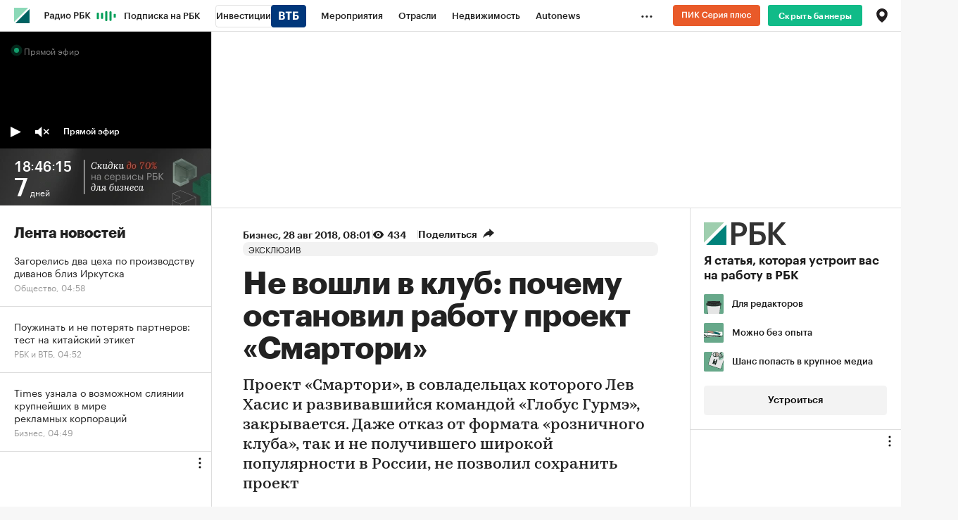

--- FILE ---
content_type: text/html
request_url: https://tns-counter.ru/nc01a**R%3Eundefined*rbc_ru/ru/UTF-8/tmsec=rbc_ru/170400960***
body_size: 16
content:
48507B5169193352G1763259218:48507B5169193352G1763259218